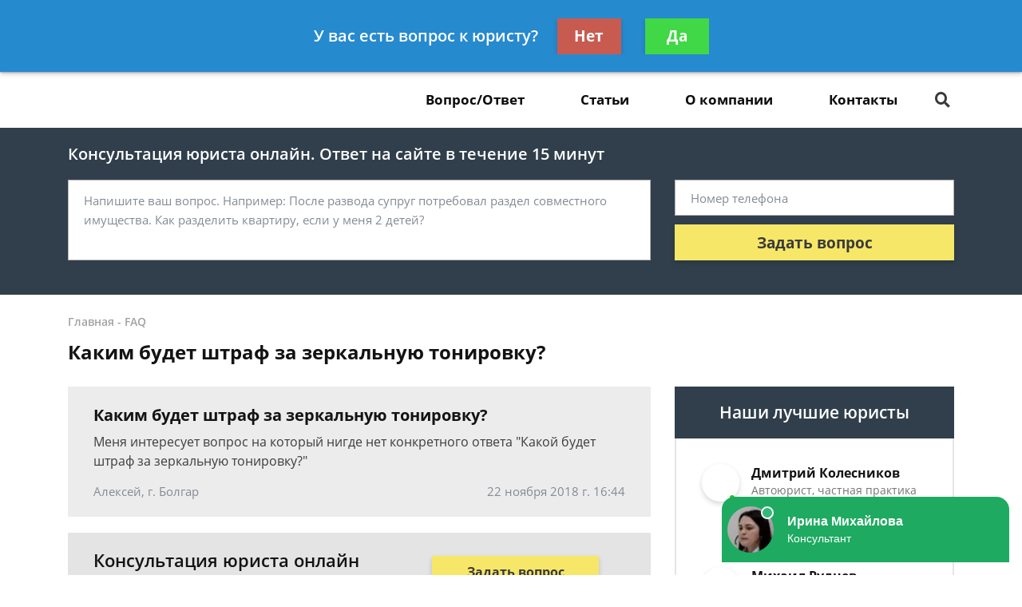

--- FILE ---
content_type: text/html; charset=utf-8
request_url: https://dtp24.com/faq/kakim-budet-shtraf-za-zerkalnuyu-tonirovku-besplat/
body_size: 11193
content:
<!DOCTYPE html>
<html lang="ru">
    <head>
        <meta charset="utf-8">
        <meta name="viewport" content="width=device-width, initial-scale=1">
        <title>Каким будет штраф за зеркальную тонировку - бесплатная консультация юриста</title>
        
        
        
        <link rel="canonical" href="https://dtp24.com/faq/kakim-budet-shtraf-za-zerkalnuyu-tonirovku-besplat/" />
        


        <link rel="icon" type="image/png" href="/media/sitesettings/mnynxByfhoN.png" />

        <link rel="stylesheet" href="/static/medium/liza/css/fonts.css?v=8d0324">
        <link rel="stylesheet" href="/static/medium/liza/css/font-awesome.css?v=8d0324">
        <link rel="stylesheet" href="/static/medium/liza/css/bootstrap.css?v=8d0324">
        <link rel="stylesheet" href="/static/medium/liza/css/main.css?v=8d0324">
        <link rel="stylesheet" href="/static/medium/liza/css/article.css?v=8d0324">
        <link rel="stylesheet" href="/static/medium/liza/css/contacts.css?v=8d0324">
        <link rel="stylesheet" href="/static/medium/liza/css/question.css?v=8d0324">
        <link rel="stylesheet" href="/static/medium/liza/css/questions-list.css?v=8d0324">
        <link rel="stylesheet" href="/static/medium/liza/css/404.css?v=8d0324">
        <link rel="stylesheet" href="/static/medium/liza/css/home.css?v=8d0324">
        <link rel="stylesheet" href="/static/medium/liza/css/media.css?v=8d0324">
        <link rel="stylesheet" href="/static/medium/liza/css/custom.css?v=8d0324">
        <script type="text/javascript" src="/static/medium/liza/js/lib/jquery-3.4.1.min.js?v=8d0324"></script>
        <script type="text/javascript" src="/static/medium/liza/js/lib/idle.js?v=8d0324"></script>
        <script type="text/javascript" src="/static/medium/liza/js/lib/imask.js?v=8d0324"></script>
        <script type="text/javascript" src="/static/medium/liza/js/lib/dialog-trigger.js?v=8d0324"></script>
        
        <style>.top-rated-ask a {
    color: #f38c2c;
    text-decoration: underline;
}</style>
        <style>
            .js-lead-form-text-control {
  border-radius: 0px !important;
}
.form-control {
  border-radius: 0px !important;
}
.primary-form__control {
  border-radius: 0px !important;
}
.btn-warning {
  display: none;
}  
.text-primary {
  color: #f6e768 !important;
}

a.text-primary:focus,
a.text-primary:hover {
  color: #548848 !important;
}

.bg-primary {
  background: #e4e4e4 !important;
}

.bg-secondary {
  background: #ececec !important;
}

.form-wrapper {
  background: #313f4c;
}

/* КНОПКИ */
.btn-primary {
  background: #f6e768;
  color: #3a3a3a;
}

.btn-primary:hover:not(.btn-pending) {
  background: #548848;
}

/* HEADER */
.header__bottom,
.header__bottom:after {
  background: #ffffff;
}

.header__bottom-left,
.header__bottom:before {
  background: #ffffff;
}

.header__bottom-left:before {
  border-color: transparent transparent transparent #ffffff;
}

/* НАВИГАЦИЯ */
.navigation__item i,
.navigation__item,
.navigation__link {
  color: #0c0c0c;
}

.navigation__item:hover i,
.navigation__item:hover,
.navigation__link:hover {
  color: #e6be2a;
}

.navigation__link--active,
.navigation__link:hover {
  text-decoration: underline;
}

/* ВЫПАДАЮЩИЙ СПИСОК */
.dropdown:before {
  background: #548848;
}

.dropdown__link--active,
.dropdown__link:hover {
  color: #548848;
}

/* ПОИСК ПО САЙТУ */
.searcher__icon {
  color: #ffffff;
}

.searcher:hover .searcher__icon {
  color: #ffffff;
}

.searcher__form {
  border-top-color: #548848;
}

.searcher__form span:hover {
  color: #548848;
}

/* КОНТАКТЫ В HEADER */
.header-contact:hover .header-contact__value {
  color: #548848;
}

.header-contact__value {
  color: #000000;
}

.header-contact__label {
  color: #616161;
}

/* FOOTER */
.footer {
  background: #323838;
}

/* КОНТАКТЫ В FOOTER */
.footer-contact__value {
  color: #f6e768;
}

.footer-contact:hover .footer-contact__value {
  color: #ffffff;
}

.footer-contact__label {
  color: #b8bcc1;
}

/* БОЛЬШАЯ ФОРМА НА ГЛАВНОЙ СТРАНИЦЕ */
.jumbotron {
  background: #313f4c;
}

.main-jumbotron {
  background: #313f4c;
  background: linear-gradient(to right, #313f4c, #313f4c, rgba(50, 75, 109, 0));
}

.main-jumbotron:before {
  background: url('/media/78326603.jpg') no-repeat 100% center;
}

/* БЛОК "Как мы работаем?" */
.work-step__icon {
  border-color: #548848;
  color: #000000;
}

/* БЛОК С ПРЕДЛОЖЕНИЕМ ЗАДАТЬ ВОПРОС - "Есть вопрос к юристу по долевому строительству?" */
.lead-suggestion {
  background: #ececec;
}

/* ПОЛЯ ВВОДА ФОРМЫ */
.form-control:focus {
  box-shadow: 0 0 7px 0 #548848;
}

/* БЛОКИ КОНТАКТОВ НА СТРАНИЦЕ КОНТАКТЫ */
.contact-section__phone:hover span,
.contact-section__phone:hover i {
  color: #548848;
}

/* ПАГИНАЦИЯ */
.pagination__item--active,
.pagination__item:hover {
  border-color: #548848;
}

/* БЛОК С УСЛУГАМИ */
.offers-services__icon {
  background: #f4ffd8;
}

/* СПИСКИ */
.list li:before {
  background: #548848;
}

/* БЛОК ЛУЧШИХ ЮРИСТОВ В САЙДБАРЕ */
.top-rated__title {
  background: #313f4c;
}

/* ФОРМА В САЙДБАРЕ */
.compact-lead-form {
  background: #313f4c;
}

/* ТАБЛИЧКИ */
.table thead th {
  background: #313f4c;
}

/* ИНФОРМЕРЫ */
.informer:before {
  background: #313f4c;
}

/* БЛОКИ КОНТАКТОВ */
.informer-contact__value {
  color: #548848;
}

.informer-contact__icon {
  color: #000000;
}

.informer-contact:hover
.informer-contact__value {
  color: #000000;
}

/* СПИСОК ВОПРОСОВ */
.preview-question {
  background: #ececec;
}

.preview-question:hover .preview-question__title {
  color: #313f4c;
}

/* ВОПРОС */
.question {
  background: #ececec;
}

.contentable blockquote {
  background: #ffe5e5;
}

.contentable blockquote:before {
  background: #ffbcbc;
}

/* ОТВЕТ */
.contentable ul li:before {
  background: #f6e768;
}

.contentable a {
  color: #f6e768;
}

.contentable a:hover {
  color: #548848;
}

/* СОДЕРЖАНИЕ СТАТЕЙ */
.content-box {
  background: #f4ffd8;
}

.content-box ol.rectangle .content-links {
  color: #000000;
}

.content-box ol.rectangle .content-links:hover {
  opacity: 0.7;
}

.content-box > h4 {
  color: #000000;
}

/* КОНТЕНТ СТАТЬИ */
.article__content a {
  color: #548848;
}

.article__content ul li:before {
  background: #548848;
}

.article__content blockquote.blockquote-1 {
  background: #ffecfc;
}

.article__content blockquote.blockquote-1:before {
  background: #fbd4f5;
}

.article__content blockquote.blockquote-2 {
  background: #eaffa2;
}

.article__content blockquote.blockquote-2:before {
  background: #b6d450;
}

.article__content blockquote.blockquote-3 {
  background: #e5e7ff;
}

.article__content blockquote.blockquote-3:before {
  background: #c7cbfd
}

.article__content blockquote.blockquote-4 {
  background: #caefff;
}

.article__content blockquote.blockquote-4:before {
  background: #97e0ff;
}

/* МОДАЛКА */
.modal-window {
  background: #313f4c;
}

/* БУРГЕР-МЕНЮ */
@media (max-width: 1199px) {
  .navigation-container__inner {
    background: #407cb3;
  }

  .navigation__dropdown .dropdown__link--active {
    color: #ffffff;
    text-decoration: underline;
  }
}

/* БОЛЬШАЯ ФОРМА НА ГЛАВНОЙ СТРАНИЦЕ В АДАПТИВЕ */
@media (max-width: 575px) {
  .main-jumbotron {
    background: #313f4c;
  }
}
/* ИКОНКА ПОИСКА ПО САЙТУ */
.fa-search:before {
    content: "\f002";
    color: #3a3a3a;
}
.article__content ul li:before {
    background: #deab39;
    margin: 5px;
}

.vacancy-block {
  border-width:1;
  border-color: #323838;
  border-style: solid;
  padding: 10px;
  margin: 10px 0px;
}

.vacancy-adr {
  background: #323838; 
  padding: 20px;
  margin-left: 20 px;
}
        </style>
        <!-- Google Tag Manager -->
<script>(function(w,d,s,l,i){w[l]=w[l]||[];w[l].push({'gtm.start':
new Date().getTime(),event:'gtm.js'});var f=d.getElementsByTagName(s)[0],
j=d.createElement(s),dl=l!='dataLayer'?'&l='+l:'';j.async=true;j.src=
'https://www.googletagmanager.com/gtm.js?id='+i+dl;f.parentNode.insertBefore(j,f);
})(window,document,'script','dataLayer','GTM-P8BCHTL');</script>
<!-- End Google Tag Manager -->

<meta name="yandex-verification" content="a899f0fabe9f08c8" />

<script type="text/javascript"> rbConfig={start:performance.now(),rbDomain:"any.realbig.media",rotator:'q4pv'}; </script>
<script async="async" type="text/javascript" src="//any.realbig.media/q4pv.min.js"></script>
    </head>
    <body data-item='171405'>
    <!-- Google Tag Manager (noscript) -->
<noscript><iframe src="https://www.googletagmanager.com/ns.html?id=GTM-P8BCHTL"
height="0" width="0" style="display:none;visibility:hidden"></iframe></noscript>
<!-- End Google Tag Manager (noscript) -->

<!-- Yandex.Metrika counter --> <script type="text/javascript"> (function (d, w, c) { (w[c] = w[c] || []).push(function() { try { w.yaCounter37565530 = new Ya.Metrika({ id:37565530, clickmap:true, trackLinks:true, accurateTrackBounce:true, webvisor:true }); } catch(e) { } }); var n = d.getElementsByTagName("script")[0], s = d.createElement("script"), f = function () { n.parentNode.insertBefore(s, n); }; s.type = "text/javascript"; s.async = true; s.src = "https://mc.yandex.ru/metrika/watch.js"; if (w.opera == "[object Opera]") { d.addEventListener("DOMContentLoaded", f, false); } else { f(); } })(document, window, "yandex_metrika_callbacks"); </script> <noscript><div><img src="https://mc.yandex.ru/watch/37565530" style="position:absolute; left:-9999px;" alt="" /></div></noscript> <!-- /Yandex.Metrika counter -->


<meta name="yandex-verification" content="a899f0fabe9f08c8" />
<meta name="google-site-verification" content="v84fOA-6WHltXY1S3bZlKKuyRc_X_EpTG3mZ7t73aOc" />

<meta name="mailru-domain" content="yGAPJoToCMGSDUMf" />

<script async src="https://pagead2.googlesyndication.com/pagead/js/adsbygoogle.js"></script>
<script>
     (adsbygoogle = window.adsbygoogle || []).push({
          google_ad_client: "ca-pub-5737796246971023",
          enable_page_level_ads: true
     });
</script>

<link rel="stylesheet" href="https://cdn.envybox.io/widget/cbk.css">
<script type="text/javascript" src="https://cdn.envybox.io/widget/cbk.js?wcb_code=208b4ae6ee0530cc63ad9a74d831302a" charset="UTF-8" async></script>

<!-- Загрузчик виджетов Feedot -->
<script>
    (function(f,ee,d,o,t) {
        if (ee._feedot) return;
        ee._feedot = f;
        o = d.createElement('script');
        o.src = 'https://widget.info-static.ru/js/init.js?t='+(new Date().getTime());
        o.defer = true;
        d.body.appendChild(o);
    })('d4c1c59e00a8f2586887818f4c9e8a26', window, document);
</script>
<!-- /Загрузчик виджетов Feedot -->

    <div class="wrapper">
        <div class="wrapper-inner">

            <div class="wrapper-content">
                
<header class="header">
    <div class="header__top">
        <div class="container">
            <div class="row">
                <div class="col">
                    <div class="header__container">
                        <div id="js-burger" class="burger">
                            <span></span>
                            <span></span>
                            <span></span>
                        </div>

                            
<div class="header-contacts">
                            

                            
                            <a href="tel:84999384155" class="header-contact header-contacts__item">
                                <div class="header-contact__label">Москва</div>
                                <div class="header-contact__value">
                                                        <span class="header-contact__icon">
                                                            <i class="fas fa-phone"></i>
                                                        </span>
                                    8 499 938-41-55
                                </div>
                            </a>
                            

                            
                            <a href="tel:88124673937" class="header-contact header-contacts__item">
                                <div class="header-contact__label">Санкт-Петербург</div>
                                <div class="header-contact__value">
                                                        <span class="header-contact__icon">
                                                            <i class="fas fa-phone"></i>
                                                        </span>
                                    8 812 467-39-37
                                </div>
                            </a>
                            
</div>


                            



                        <div class="header__top-right">
                            <span class="header__text text-right mr-30">Получите консультацию<br>бесплатно</span>
                            <button class="js-modal-opener btn btn-primary" data-modal="js-lead-form-modal" data-source="modal.header">Задать вопрос</button>
                        </div>
                    </div>
                </div>
            </div>
        </div>
    </div>
    <div class="header__bottom">
        <div class="container">
            <div class="row">
                <div class="col">
                    <div class="header__container">
                        <div class="header__bottom-left">

                            <a 
                                    href="/"
                                 class="logo">
                                
                                    <img src="/media/cache/bb/5f/bb5fd270607d84bdfaaeb2810f3c1469.png" alt="">
                                
                            </a>

                        </div>
                        <div class="header__bottom-right">
                            <button class="btn btn-primary js-modal-opener" data-modal="js-lead-form-modal" data-source="modal.header">Задать вопрос</button>
                            <div id="js-navigation-container" class="navigation-container">
                                <div id="js-navigation-container-inner" class="navigation-container__inner">
                                    
<ul class="menu-services">
    <li class="js-modal-opener menu-services__item" data-modal="js-lead-form-modal" data-source="menu-services">
        <a href="#" class="menu-services__link menu__link">
            <span class="menu-services__icon menu-services__icon--phone">
                <i class="fas fa-phone"></i>
            </span>
            Заказать звонок
        </a>
    </li>
    <li class="js-modal-opener menu-services__item" data-modal="js-lead-form-modal" data-source="modal.menu-services">
        <a href="#" class="menu-services__link menu__link">
            <span class="menu-services__icon">
                <i class="far fa-file-alt"></i>
            </span>
            Заказать документ
        </a>
    </li>
</ul>
<nav class="navigation">

    
        
        

        <a class="navigation__link
        " href="/faq/"  target=""> Вопрос/Ответ</a>
        
    
        
        

        <a class="navigation__link
        " href="/articles/"  target=""> Статьи</a>
        
    
        
        

        <a class="navigation__link
        " href="/o-kompanii/"  target=""> О компании</a>
        
    
        
        

        <a class="navigation__link
        " href="/contacts/"  target=""> Контакты</a>
        
    
</nav>

                                </div>
                            </div>
                            <div class="searcher">
                                                                <input id="searcher" type="checkbox" class="searcher__checkbox">
                                <label for="searcher" class="searcher__label">
                                                        <span class="searcher__icon">
                                                            <i class="fas fa-search"></i>
                                                        </span>
                                </label>
                                <form method="GET" action="/search/" class="searcher__form">
                                    <input type="text" name="q"  placeholder="Поиск по сайту">
                                    <span>
                                        <i class="fas fa-search"></i>
                                    </span>
                                </form>

                            </div>
                        </div>
                    </div>
                </div>
            </div>
        </div>
    </div>
</header>


                <div class="inner">
                    <!-- Основной контент страницы -->
                    

    <div class="form-wrapper extended-consultation-form-wrapper pb-43 pt-20">
    <form class="js-lead-form extended-consultation-form relative" data-metric="top_form.lead-send">
        <div class="js-form-success form-success">
            <i class="far fa-check-circle form-success__check"></i>
            <div class="text-white text-bold form-success__title">Ваша заявка принята!</div>
            <div class="text-white form-success__subtitle">Юрист свяжется с вами в ближайшее время</div>
        </div>
        <div class="js-form-main container form-main">
            <div class="row">
                <div class="col">
                    <div class="extended-consultation-form__title text-white text-semibold">Консультация юриста онлайн. Ответ на сайте в течение 15 минут</div>
                </div>
            </div>
            <div class="row">
                <div class="col-lg-8">
                    <div class="h-100 extended-consultation-form__left">
                        <textarea class="js-lead-form-text-control form-control" placeholder="Напишите ваш вопрос. Например: После развода супруг потребовал раздел совместного имущества. Как разделить квартиру, если у меня 2 детей?"></textarea>
                        <span class="js-lead-form-text-control-error form-error">Поле обязательно для заполнения</span>
                    </div>
                </div>
                <div class="col-lg-4">
                    <div class="">
                        <input type="text" class="js-lead-form-phone-control form-control" placeholder="Номер телефона">
                        <span class="js-lead-form-phone-control-error form-error">Введите номер телефона для связи</span>
                        <button class="js-lead-form-submitter btn btn-primary btn-block">Задать вопрос</button>
                    </div>
                </div>
            </div>
        </div>
    </form>
</div>


    <div class="mb-25 pt-24 bread-crumbs-section">
        <div class="container">
            <div class="row">
                <div class="col">
                    <div itemscope itemtype="http://schema.org/BreadcrumbList" class="bread-crumbs">
    
        <span itemprop="itemListElement" itemscope itemtype="http://schema.org/ListItem">
        <a itemprop="item"  href="/" class="bread-crumbs__item bread-crumbs__link">
            <span itemprop="name">Главная</span>
            <meta itemprop="position" content="1" />
        </a>
        </span>
        -
    
        <span itemprop="itemListElement" itemscope itemtype="http://schema.org/ListItem">
        <a itemprop="item"  href="/faq/" class="bread-crumbs__item bread-crumbs__link">
            <span itemprop="name">FAQ</span>
            <meta itemprop="position" content="2" />
        </a>
        </span>
        
    
</div>

                    <div class="title"><h1>Каким будет штраф за зеркальную тонировку?</h1></div>
                </div>
            </div>
        </div>
    </div>

    <div class="main">
        <div class="container">
            <div class="row">
                <div class="col-xl-8">
                    <div class="content" itemprop="mainEntity" itemscope itemtype="http://schema.org/QAPage">
                        
                            
                        

                        




    <div itemprop="mainEntity" itemscope itemtype="http://schema.org/Question">
    

    

        <div class="question mb-20">
            <div class="question__header">
                <div class="question__title" itemprop="name">Каким будет штраф за зеркальную тонировку?</div>
                <div style="display: none"><span itemprop="answerCount">2</span></div>
            </div>
            <div class="question__body">
                <div class="question__text" itemprop="text"><p>Меня интересует вопрос на который нигде нет конкретного ответа "Какой будет штраф за зеркальную тонировку?"</p></div>
            </div>
            <div class="question__footer">
                <span class="question__info">Алексей, г. Болгар</span>
                <span class="question__info"><time itemprop="dateCreated" datetime="2018-11-22T16:44:01+03:000">22 ноября 2018 г. 16:44</time></span>
            </div>
        </div>

    
        <div class="consultation-suggestion bg-primary mb-20">
    <div class="consultation-suggestion__left">
        <div class="consultation-suggestion__title">Консультация юриста онлайн</div>
        <div class="consultation-suggestion__label">Ответ на сайте в течении 15 минут</div>
    </div>
    <div class="consultation-suggestion__right">
        <button class="js-modal-opener btn btn-primary btn-medium" data-modal="js-lead-form-modal" data-source="modal.consultation-suggestion">Задать вопрос</button>
    </div>
</div>

    

    

    

        
    

    

    
        <div class="mb-20">
            <ul class="answers-list" itemprop="suggestedAnswer acceptedAnswer" itemscope itemtype="http://schema.org/Answer">
                <li class="answer answers-list__item">
                    <div class="answer__header" itemprop="author" itemscope itemtype="http://schema.org/Person">
                        

                    </div>
                    <div class="answer__body">
                        <div class="answer__content contentable" itemprop="text"><p>Добрый день. п.3.1 ст.12.5 КоАП РФ штраф 500 руб.<br/> </p><p>С уважением. Булатов С.Н.<br/> </p></div>
                    </div>

                    <div class="answer__footer">
                        <span class="answer__info"><time itemprop="dateCreated" datetime="2018-11-22T17:16:46+03:000">22 ноября 2018 г. 17:16</span>
                        <button class="js-modal-opener btn btn-primary btn-small btn-small-prefixed" data-modal="js-lead-form-modal" data-source="modal.answer">
                            <i class="far fa-comments"></i>
                            Спросить юриста
                        </button>
                    </div>

                </li>
            </ul>
        </div>
        

        
    
    </div>


                        <div class="mb-15">

    <div class="js-article-rater article-rater" data-allowed="1">
        <div class="article-rater__box">
            <div class="article-rater__text article-rater__title">Была ли эта статья для вас полезной?</div>
            <div class="article-rater-controls">
                <div class="article-rater-controls__board">
                    <div class="js-article-rater-control article-rater-controls__control article-rater-controls__control--pos" data-rate="1">
                        <span class="js-article-rater-control-value article-rater-controls__value">0</span>
                    </div>
                    <div class="js-article-rater-control article-rater-controls__control article-rater-controls__control--neg" data-rate="0">
                        <span class="js-article-rater-control-value article-rater-controls__value">0</span>
                    </div>
                </div>
                <div class="js-article-rater-controls-success article-rater-controls__message--positive hidden">Ваш голос принят</div>
                <div class="js-article-rater-controls-error article-rater-controls__message--negative hidden">Произошла ошибка</div>
                <!-- <div class="article-rater-controls__message article-rater-controls__message--negative">Ваш голос уже принят</div> -->
            </div>
        </div>
        <div class="article-rater__box article-rater-social">
            <div class="article-rater__text article-rater__title article-rater-social__title">Поделиться:</div>
            <div>
                <div class="ya-share2" data-services="vkontakte,facebook,odnoklassniki,viber,whatsapp,telegram"></div>
            </div>
        </div>
        <div class="js-article-rater-body article-rater__body">
            <div class="article-rater__main">
                <form class="js-lead-form article-rater-lead-form relative" data-metric="like_form.lead-send">
                    <div class="js-form-main form-main article-rater-lead-form__main">
                        <div class="article-rater-lead-form__header">
                            <div class="js-article-rater-lead-form-title article-rater-lead-form__title">Мы рады, что статья была полезной для вас</div>
                            <div class="js-article-rater-lead-form-text article-rater-lead-form__text">Информация на сайте могла устареть, рекомендуем обратиться к юристу для уточнения вашего вопроса.</div>
                        </div>
                        <div class="article-rater-lead-form__body">
                            <div class="article-rater-lead-form__row">
                                <div class="article-rater-lead-form__fieldset">
                                    <textarea class="js-lead-form-text-control form-control form-control-medium article-rater-lead-form__control" placeholder="Напишите ваш вопрос. Например: После развода у меня остается 2 детей. Как мне добиться алиментов от бывшего мужа?"></textarea>
                                </div>
                                <span class="js-lead-form-text-control-error form-error">Поле обязательно для заполнения</span>
                            </div>
                            <div class="article-rater-lead-form__row">
                                <div class="article-rater-lead-form__fieldset">
                                    <div class="article-rater-lead-form__field">
                                        <input class="js-lead-form-phone-control form-control form-control-medium article-rater-lead-form__control" type="text" placeholder="Телефон для связи">
                                        <span class="js-lead-form-phone-control-error form-error">Введите номер телефона для связи</span>
                                    </div>
                                    <button class="js-lead-form-submitter btn btn-primary btn-medium article-rater-lead-form__submitter">Получить ответ</button>
                                </div>
                            </div>
                        </div>
                    </div>
                    <div class="js-form-success form-success">
                        <i class="far fa-check-circle form-success__check"></i>
                        <div class="text-bold form-success__title">Ваша заявка принята!</div>
                        <div class="form-success__subtitle">Юрист свяжется с вами в ближайшее время</div>
                    </div>
                </form>
            </div>
        </div>
    </div>

</div>

                        



    


                    </div>
                </div>
                <div class="col-xl-4">
                    
                    <div class="sidebar">

                        
                        








                        
                        



    <div class="top-rated mb-20">
        <div class="top-rated__title text-center text-white">Наши лучшие юристы</div>
        <div class="top-rated__body">
            <ul class="top-lawyers">
            
                <li class="lawyer-name-plate lawyer-name-plate--online top-lawyers__item">
                <div class="lawyer-name-plate__avatar">
                    <div>
                        
                            <img src="/media/cache/ea/c8/eac8e90c52622fe38acb728b6ab65925.jpg" alt="">
                        
                    </div>
                </div>
                <div class="lawyer-name-plate__content">
                    <div class="lawyer-name-plate__name">Дмитрий Колесников</div>
                    <div class="lawyer-name-plate__label">Автоюрист, частная практика более 5 лет</div>
                    <div class="rating-stars">
                        <div class="rating-stars__items">
                            <i class="fas fa-star"></i>
                            <i class="fas fa-star"></i>
                            <i class="fas fa-star"></i>
                            <i class="fas fa-star"></i>
                            <i class="fas fa-star"></i>
                        </div>
                        <div style="width: 100%;" class="rating-stars__items rating-stars__items--values">
                            <i class="fas fa-star"></i>
                            <i class="fas fa-star"></i>
                            <i class="fas fa-star"></i>
                            <i class="fas fa-star"></i>
                            <i class="fas fa-star"></i>
                        </div>
                    </div>
                    <div class="top-rated-ask">
                        <a href="" onclick="return false;" class="js-modal-opener" data-modal="js-lead-form-modal" data-source="modal.sidebar-top-lawyers">Задать вопрос</a>
                    </div>
                </div>
            </li>
            
                <li class="lawyer-name-plate lawyer-name-plate--online top-lawyers__item">
                <div class="lawyer-name-plate__avatar">
                    <div>
                        
                            <img src="/media/cache/40/6c/406c01d6373045ba97338449b36b9ebb.jpg" alt="">
                        
                    </div>
                </div>
                <div class="lawyer-name-plate__content">
                    <div class="lawyer-name-plate__name">Михаил Руднев</div>
                    <div class="lawyer-name-plate__label">Страховой юрист</div>
                    <div class="rating-stars">
                        <div class="rating-stars__items">
                            <i class="fas fa-star"></i>
                            <i class="fas fa-star"></i>
                            <i class="fas fa-star"></i>
                            <i class="fas fa-star"></i>
                            <i class="fas fa-star"></i>
                        </div>
                        <div style="width: 100%;" class="rating-stars__items rating-stars__items--values">
                            <i class="fas fa-star"></i>
                            <i class="fas fa-star"></i>
                            <i class="fas fa-star"></i>
                            <i class="fas fa-star"></i>
                            <i class="fas fa-star"></i>
                        </div>
                    </div>
                    <div class="top-rated-ask">
                        <a href="" onclick="return false;" class="js-modal-opener" data-modal="js-lead-form-modal" data-source="modal.sidebar-top-lawyers">Задать вопрос</a>
                    </div>
                </div>
            </li>
            
                <li class="lawyer-name-plate lawyer-name-plate--online top-lawyers__item">
                <div class="lawyer-name-plate__avatar">
                    <div>
                        
                            <img src="/media/cache/b3/9a/b39abe534af539f116bb6c99c3e96c97.jpg" alt="">
                        
                    </div>
                </div>
                <div class="lawyer-name-plate__content">
                    <div class="lawyer-name-plate__name">Семён Кустов</div>
                    <div class="lawyer-name-plate__label">Юрист по автоправу и страховым спорам</div>
                    <div class="rating-stars">
                        <div class="rating-stars__items">
                            <i class="fas fa-star"></i>
                            <i class="fas fa-star"></i>
                            <i class="fas fa-star"></i>
                            <i class="fas fa-star"></i>
                            <i class="fas fa-star"></i>
                        </div>
                        <div style="width: 100%;" class="rating-stars__items rating-stars__items--values">
                            <i class="fas fa-star"></i>
                            <i class="fas fa-star"></i>
                            <i class="fas fa-star"></i>
                            <i class="fas fa-star"></i>
                            <i class="fas fa-star"></i>
                        </div>
                    </div>
                    <div class="top-rated-ask">
                        <a href="" onclick="return false;" class="js-modal-opener" data-modal="js-lead-form-modal" data-source="modal.sidebar-top-lawyers">Задать вопрос</a>
                    </div>
                </div>
            </li>
            
            </ul>
        </div>
    </div>




                        <div id="content_rb_61165" class="content_rb" data-id="61165"></div><br>
                        




<!-- chunk sidebar_lead_form -->

<div class="sticky-container relative">
                            <form class="js-lead-form compact-lead-form sticky" data-metric="sidebar_form.lead-send">
                                <div class="relative">
                                    <div class="js-form-success form-success">
                                        <i class="far fa-check-circle form-success__check"></i>
                                        <div class="text-white text-bold form-success__title">Ваша заявка<br>принята!</div>
                                        <div class="text-white form-success__subtitle">Юрист свяжется с вами в<br>ближайшее время</div>
                                    </div>
                                    <div class="js-form-main compact-lead-form__main form-main">
                                        <div class="compact-lead-form__header text-center">
                                            <div class="compact-lead-form__title text-white">
                                                
                                                &nbsp;Задайте вопрос и юрист ответит вам через&nbsp;<br><span class="text-primary">5 минут</span>!
                                                
                                            </div>
                                        </div>
                                        <div class="compact-lead-form__body">
                                            <textarea class="js-lead-form-text-control compact-lead-form__control form-control form-control-medium" placeholder="Напишите ваш вопрос. Например: После развода у меня остается 2 детей. Как мне добиться алиментов от бывшего мужа?"></textarea>
                                            <span class="js-lead-form-text-control-error form-error compact-lead-form__error">Поле обязательно для заполнения</span>
                                            <input placeholder="Телефон" type="text" class="js-lead-form-phone-control compact-lead-form__control form-control form-control-medium">
                                            <span class="js-lead-form-phone-control-error form-error compact-lead-form__error">Введите номер телефона для связи</span>
                                        </div>
                                        <div class="compact-lead-form__footer">
                                            <button class="js-lead-form-submitter btn btn-primary btn-block compact-lead-form__submitter">Спросить юриста</button>
                                        </div>
                                    </div>
                                </div>
                            </form>
                        </div>
    <!-- chunk sidebar_lead_form \\-->


                    </div>

                </div>
            </div>
        </div>
    </div>

    






    


<div class="pt-30 pb-52 articles-section">
        <div class="preview-articles">
            <div class="container">
                
            </div>
        </div>
        <div class="title text-center mb-39">Последние статьи</div>
        <div class="preview-articles">
            <div class="container">
                <div class="row">

                
                

                
                    
                    <div class="col">
                        
                        <a href="/articles/kak-oformit-zamenu-dvigatelya-v-2020-godu-poshagov/" class="preview-article">

                            
                                <img src="/media/cache/16/01/1601fd308d57d1316c4977eaebcfdbd9.jpg" class="preview-article__image" alt="">
                            

                            <div class="preview-article__content">
                                <div class="preview-article__text">Как оформить замену двигателя в 2020 году: пошаговая инструкция</div>
                            </div>
                        </a>
                        
                    </div>
                    
                
                    
                    <div class="col">
                        
                            <div id="content_rb_61169" class="content_rb" data-id="61169"></div>
                        
                    </div>
                    
                
                    
                    <div class="col">
                        
                        <a href="/articles/posobie-dlya-voditelya-kak-obzhalovat-shtraf-gibdd/" class="preview-article">

                            
                                <img src="/media/cache/d3/1d/d31d1f3567d60f0a2d5b4c4a1c969022.jpg" class="preview-article__image" alt="">
                            

                            <div class="preview-article__content">
                                <div class="preview-article__text">Пособие для водителя: как обжаловать штраф ГИБДД</div>
                            </div>
                        </a>
                        
                    </div>
                    
                
                    
                
                    
                
                    
                
                </div>
                <div class="row">
                    
                        
                    
                        
                    
                        
                    
                        
                        <div class="col">
                            

                            <a href="/articles/kak-snyat-ts-s-ucheta-esli-ono-otsutstvuet-3-verny/" class="preview-article">

                                
                                    <img src="/media/cache/da/55/da55e7a66a22a916483a7450148af670.jpg" class="preview-article__image" alt="">
                                

                                <div class="preview-article__content">
                                    <div class="preview-article__text">Как снять ТС с учета, если оно отсутствует: 3 верных способа</div>
                                </div>
                            </a>
                            
                        </div>
                        
                    
                        
                        <div class="col">
                            

                            <a href="/articles/nekachestvennyj-remont-po-osago-sudebnaya-praktika/" class="preview-article">

                                
                                    <img src="/media/cache/15/19/15196765ade13ce11f0c9f0084038681.jpg" class="preview-article__image" alt="">
                                

                                <div class="preview-article__content">
                                    <div class="preview-article__text">Некачественный ремонт по ОСАГО: Судебная практика</div>
                                </div>
                            </a>
                            
                        </div>
                        
                    
                        
                        <div class="col">
                            

                            <a href="/articles/ts-v-util-kak-utilizirovat-avtomobil/" class="preview-article">

                                
                                    <img src="/media/cache/d0/c5/d0c5f25488335cf3c186a73b0cef6a73.jpg" class="preview-article__image" alt="">
                                

                                <div class="preview-article__content">
                                    <div class="preview-article__text">ТС в утиль: как утилизировать автомобиль?</div>
                                </div>
                            </a>
                            
                        </div>
                        
                    
                </div>
                <div id="content_rb_61171" class="content_rb" data-id="61171"></div>
            </div>
        </div>
    </div>




                </div>

            </div>

            
<footer class="footer">
    <div class="container">
        <div class="row">
            <div class="col-lg-4">
                <div class="footer-side">
                    <div class="footer-side__title footer__title">О компании</div>
                    <div class="footer-list mb-20">
                        
                            <div class="footer-list__item footer-label">ИНН 6348563483</div>
                        
                        
                            <div class="footer-list__item footer-label">ОГРН 5092841920188</div>
                        
                    </div>
                    <div class="footer-nav">
                        
    <a href="/question/" class="footer-nav__link footer-label footer-link">Задать вопрос</a>

    <a href="/forma-obratnoj-svyazi/" class="footer-nav__link footer-label footer-link">Форма обратной связи</a>

    <a href="/o-kompanii/" class="footer-nav__link footer-label footer-link">О компании</a>

    <a href="/contacts/" class="footer-nav__link footer-label footer-link">Контакты</a>

    <a href="/vakansii/" class="footer-nav__link footer-label footer-link">Вакансии</a>


                    </div>
                    <div class="footer-meta footer-meta--mobile">
                        <div class="footer-meta__item footer-label">©2019-2026 Все права защищены.</div>
                        <div class="footer-meta__item">
                            
                            <a href="/karta-sajta/" class="footer-meta__item footer-label footer-link">Карта сайта</a>
                            
                            
                            <a href="/politika-personalnyh-dannyh/" class="footer-meta__item footer-label footer-link">Политика персональных данных</a>
                            
                        </div>
                    </div>
                </div>
            </div>
            <div class="col-lg-8">
                <div class="footer-main">
                    <div class="footer-main__title footer__title">
                        
                            Бесплатная консультация юриста по автоправу
                        
                    </div>
                    <div class="footer-main__contacts footer-contacts">
    

    
    <a href="tel:84999384155" class="footer-contacts__item footer-contact">
        <div class="footer-contact__value">8 499 938-41-55</div>
        <div class="footer-contact__label">Москва</div>
    </a>
    

    
    <a href="tel:88124673937" class="footer-contacts__item footer-contact">
        <div class="footer-contact__value">8 812 467-39-37</div>
        <div class="footer-contact__label">Санкт-Петербург</div>
    </a>
    
</div>

                    <div class="footer-main__action footer-action">

                        <button class="js-modal-opener footer-action__control btn btn-primary" data-modal="js-lead-form-modal" data-source="footer">Задать вопрос</button>
                        <div class="footer-action__label">Получите консультацию <br>бесплатно</div>
                    </div>
                    <div class="footer-meta">
                        <div class="footer-meta__item footer-label">©2019-2026 Все права защищены.</div>
                        
                        <a href="/karta-sajta/" class="footer-meta__item footer-label footer-link">Карта сайта</a>
                        
                        
                        <a href="/politika-personalnyh-dannyh/" class="footer-meta__item footer-label footer-link">Политика персональных данных</a>
                        
                    </div>
                </div>
            </div>
        </div>
    </div>
</footer>




































        </div>

        

<div class="js-floating-bar floating-bar">
    <div class="floating-bar__container">
        <div class="js-simple-quizer simple-quizer">
            <div class="simple-quizer__step active" data-step="1">
                <div class="simple-quizer__line">
                    <div class="simple-quizer__box">
                        <div class="simple-quizer__title">У вас есть вопрос к юристу?</div>
                    </div>
                    <div class="simple-quizer__box">
                        <div class="simple-quizer__controls">
                            <button class="simple-quizer__control btn btn-danger" data-control="prev">Нет</button>
                            <button class="simple-quizer__control btn btn-success" data-control="next">Да</button>
                        </div>
                    </div>
                </div>
            </div>
            <div class="simple-quizer__step" data-step="2">
                <div class="simple-quizer__line">
                    <div class="simple-quizer__box">
                        <div class="simple-quizer__title">Готовы задать вопрос сейчас?</div>
                    </div>
                    <div class="simple-quizer__box">
                        <div class="simple-quizer__controls">
                            <button class="simple-quizer__control btn btn-danger" data-control="prev">Нет</button>
                            <button class="simple-quizer__control btn btn-success" data-control="next">Да</button>
                        </div>
                    </div>
                </div>
            </div>
        </div>
    </div>
</div>

<div class="js-clarification-overlay implicit-overlay">
    <div class="implicit-overlay__container">
        <div class="implicit-overlay__inner">
            <div class="js-clarification-modal clarification-modal">
                <div class="clarification-modal__header">
                    <div class="clarification-modal__title">Вы уверены что вам не требуется помощь профессионала?</div>
                </div>
                <div class="clarification-modal__body">
                    <div class="clarification-modal__slogan">
                        <div class="clarification-modal__text">Это бесплатно, быстро и удобно! Вы&nbsp;можете получить консультацию просто позвонив по телефону:</div>
                    </div>
                    <a href="tel:84999384155" class="clarification-modal__contact">8 499 938-41-55</a>
                </div>
                <div class="clarification-modal__footer">
                    <div class="clarification-modal__controls">
                        <button class="clarification-modal__control btn btn-success btn-large" data-control="back">Вернуться</button>
                        <button class="clarification-modal__control btn btn-light btn-large" data-control="close">Закрыть</button>
                    </div>
                </div>
            </div>
        </div>
    </div>
</div>


<div id="js-lead-form-modal">
    <div class="js-modal-overlay modal-overlay">
        <div class="modal-overlay__container">
            <div class="modal-overlay__inner">
                <div class="js-modal-popup modal-window modal-popup">
                    <div class="js-modal-close modal-window__close">
                        <i class="fas fa-times"></i>
                    </div>
                    <form class="js-modal-lead-form modal-lead-form relative" data-metric="modal.lead-send">
                        <div class="js-form-success form-success">
                            <i class="far fa-check-circle form-success__check"></i>
                            <div class="text-white text-bold form-success__title">Ваша заявка принята!</div>
                            <div class="text-white form-success__subtitle">Юрист свяжется с вами в ближайшее время</div>
                        </div>
                        <div class="js-form-main modal-lead-form__main form-main">
                            <div class="modal-lead-form__title text-center text-white text-bold">
                            
                                Бесплатная консультация юриста по автоправу
                            
                            </div>
                            <div class="modal-lead-form__subtitle text-center text-white">
                                
                                    Скорая профессиональная юридическая помощь водителям
                                
                            </div>
                            <textarea class="js-modal-lead-form-text-control modal-lead-form__control form-control form-control-large" placeholder="Напишите ваш вопрос. Например: После развода супруг потребовал раздел совместного имущества. Как разделить квартиру, если у меня 2 детей?"></textarea>
                            <span class="js-modal-lead-form-text-control-error form-error modal-lead-form__error">Поле обязательно для заполнения</span>
                            <input type="text" class="js-modal-lead-form-phone-control modal-lead-form__control form-control form-control-large" placeholder="Телефон">
                            <span class="js-modal-lead-form-phone-control-error form-error modal-lead-form__error">Введите номер телефона для связи</span>
                            <button class="js-modal-lead-form-submitter btn btn-primary btn-block btn-large modal-lead-form__submitter">Задать вопрос</button>
                        </div>
                    </form>
                </div>
            </div>
        </div>
    </div>
</div>
<div id="js-exit-intent-modal">
    <div class="js-modal-overlay modal-overlay">
        <div class="modal-overlay__container">
            <div class="modal-overlay__inner">

                <div class="js-modal-popup modal-card modal-popup">
                    <div class="js-modal-close modal-card__close">
                        <i class="fas fa-times"></i>
                    </div>
                    <div class="modal-card__main">
                        <form class="js-exit-lead-form modal-card-form" data-metric="exit_form.lead-send">
                            <div class="js-exit-lead-form-main modal-card-form__main form-main">
                                <div class="modal-card-form__title text-semibold">Задайте вопрос и мы вам перезвоним через 10 минут!</div>
                                <div class="modal-card-form__title modal-card-form__title--mobile text-semibold">Задайте свой вопрос, мы вам перезвоним!</div>
                                <div class="modal-card-form-user">
                                    <div class="modal-card-form-user__avatar user-avatar user-avatar--online">
                                        <div class="user-avatar__photo">
                                        
                                            <img src="/media/cache/61/65/61653841f04922696971457ddb6d2e4e.png" alt="">
                                        
                                        </div>
                                    </div>
                                    <div class="modal-card-form-user__info">
                                        <div class="modal-card-form-user__name text-semibold">Дмитрий Колесников</div>
                                        <div class="modal-card-form-user__label">Отвечу в течение 10 минут</div>
                                    </div>
                                </div>
                                <div class="modal-card-form__fieldset">
                                    <div class="modal-card-form__row">
                                        <div class="modal-card-form__group">
                                            <textarea class="js-exit-lead-form-text-control form-control modal-card-form__control" placeholder="Напишите ваш вопрос. Например: После развода супруг потребовал раздел совместного имущества. Как разделить квартиру, если у меня 2 детей?"></textarea>
                                            <div class="js-exit-lead-form-text-control-error form-error modal-card-form__error">Поле обязательно для заполнения</div>
                                        </div>
                                    </div>
                                    <div class="modal-card-form__row">
                                        <div class="modal-card-form__col">
                                            <input class="js-exit-lead-form-phone-control form-control modal-card-form__control" placeholder="Телефон" type="text">
                                            <div class="js-exit-lead-form-phone-control-error form-error modal-card-form__error">Введите номер телефона для связи</div>
                                        </div>
                                        <div class="modal-card-form__col">
                                            <div class="modal-card-form__secure modal-card-form__secure--desktop">
                                                <span>Мы соблюдаем Федеральный закон «О персональных данных»<br> от 27.07.2006 N 152-ФЗ</span>
                                            </div>
                                        </div>
                                    </div>
                                    <div class="modal-card-form__row">
                                        <div class="modal-card-form__col">
                                            <button class="js-exit-lead-form-submitter btn btn-primary modal-card-form__submitter">Задать вопрос</button>
                                            <div class="modal-card-form__secure modal-card-form__secure--mobile">
                                                <span>Мы соблюдаем Федеральный закон «О персональных данных»<br> от 27.07.2006 N 152-ФЗ</span>
                                            </div>
                                        </div>
                                    </div>
                                </div>
                            </div>
                            <div class="js-exit-lead-form-success modal-card-form-success form-success">
                                <div class="modal-card-form-success__container">
                                    <div class="modal-card-form-success__check">
                                        <i class="far fa-check-circle"></i>
                                    </div>
                                    <div class="modal-card-form-success__title">Ваша заявка принята!</div>
                                    <div class="modal-card-form-success__text">Юрист свяжется с вами в ближайшее время</div>
                                </div>
                            </div>
                        </form>
                    </div>
                    <div class="modal-card__sidebar modal-card-sidebar">
                        <div class="modal-card-sidebar__main">
                            <div class="modal-card-user">
                                <div class="modal-card-user__nameplate">
                                    <div class="modal-card-user__avatar user-avatar user-avatar--online">
                                        <div class="user-avatar__photo">
                                        
                                            <img src="/media/cache/61/65/61653841f04922696971457ddb6d2e4e.png" alt="">
                                        
                                        </div>
                                    </div>
                                    <div class="modal-card-user__info">
                                        <div class="modal-card-user__name text-semibold">Дмитрий Колесников</div>
                                        <div class="modal-card-user__label">Юрист онлайн</div>
                                    </div>
                                </div>
                                <div class="modal-card-user__description">Срочная помощь при ДТП виновнику, потерпевшему и пешеходу. Что делать, если у водителя нет страховки? Как получить компенсацию, если ты пешеход? Отвечу на вопрос быстро.</div>
                            </div>
                        </div>
                        <div class="modal-card-sidebar__footer">
                            <div class="modal-card-sidebar__label">Или звоните:</div>
                            <ul class="modal-card-contacts">
                                

                                
                                <li class="modal-card-contact modal-card-contacts__item">
                                    <a href="tel:84999384155" class="modal-card-contact__link">
                                        <div class="modal-card-contact__icon">
                                            <i class="fas fa-phone"></i>
                                        </div>
                                        <div class="modal-card-contact__content">
                                            <div class="modal-card-contact__value">8 499 938-41-55</div>
                                            <div class="modal-card-contact__label">Москва</div>
                                        </div>
                                    </a>
                                </li>
                                

                                
                                <li class="modal-card-contact modal-card-contacts__item">
                                    <a href="tel:88124673937" class="modal-card-contact__link">
                                        <div class="modal-card-contact__icon">
                                            <i class="fas fa-phone"></i>
                                        </div>
                                        <div class="modal-card-contact__content">
                                            <div class="modal-card-contact__value">8 812 467-39-37</div>
                                            <div class="modal-card-contact__label">Санкт-Петербург</div>
                                        </div>
                                    </a>
                                </li>
                                
                            </ul>
                        </div>
                    </div>
                </div>

            </div>
        </div>
    </div>
</div>

    </div>


    
<script type="text/javascript">
        function initYaCounter() {
            window.YANDEX_COUNTER_ID = '37565530';
            if (window.YANDEX_COUNTER_ID === '') {
                window.YANDEX_COUNTER_ID = 'auto'
            }
        }
        initYaCounter()
</script>
<script src="https://yastatic.net/es5-shims/0.0.2/es5-shims.min.js"></script>
<script src="https://yastatic.net/share2/share.js"></script>

<script type="text/javascript" src="/static/medium/liza/js/library.js?v=8d0324"></script>
<script type="text/javascript" src="/static/medium/liza/js/main.js?v=8d0324"></script>
<script type="text/javascript" src="/static/medium/liza/js/article.js?v=8d0324"></script>

<script type="text/javascript" src="/static/medium/liza/js/floating-bar.js?v=8d0324"></script>














    </body>
</html>


--- FILE ---
content_type: text/html; charset=utf-8
request_url: https://www.google.com/recaptcha/api2/aframe
body_size: 267
content:
<!DOCTYPE HTML><html><head><meta http-equiv="content-type" content="text/html; charset=UTF-8"></head><body><script nonce="Fiq9KPSCLdY-M8FEiekK7Q">/** Anti-fraud and anti-abuse applications only. See google.com/recaptcha */ try{var clients={'sodar':'https://pagead2.googlesyndication.com/pagead/sodar?'};window.addEventListener("message",function(a){try{if(a.source===window.parent){var b=JSON.parse(a.data);var c=clients[b['id']];if(c){var d=document.createElement('img');d.src=c+b['params']+'&rc='+(localStorage.getItem("rc::a")?sessionStorage.getItem("rc::b"):"");window.document.body.appendChild(d);sessionStorage.setItem("rc::e",parseInt(sessionStorage.getItem("rc::e")||0)+1);localStorage.setItem("rc::h",'1768898941119');}}}catch(b){}});window.parent.postMessage("_grecaptcha_ready", "*");}catch(b){}</script></body></html>

--- FILE ---
content_type: text/javascript;charset=UTF-8
request_url: https://whitesaas.com/api?action=load&code=208b4ae6ee0530cc63ad9a74d831302a&url=https%253A%252F%252Fdtp24.com%252Ffaq%252Fkakim-budet-shtraf-za-zerkalnuyu-tonirovku-besplat%252F&referrer=&cookie=csrftoken%3DDCwzN0tZRkWGEAbYLCrWdWO7npKqS6Krl926G7cbutHP5jeJ5alDIT%3B%20_ga%3DGA1.2.1290520349.1768898936%3B%20_gid%3DGA1.2.382737483.1768898936%3B%20_gat_UA-129547878-1%3D1&visit_count=0&visitorId=false&platform=Linux%20x86_64&quizId=null&callback=jsonp_callback_72678
body_size: 90
content:
jsonp_callback_72678({"Success":false,"Errors":["Несуществующий сайт"]});

--- FILE ---
content_type: text/plain
request_url: https://www.google-analytics.com/j/collect?v=1&_v=j102&a=1636806032&t=pageview&_s=1&dl=https%3A%2F%2Fdtp24.com%2Ffaq%2Fkakim-budet-shtraf-za-zerkalnuyu-tonirovku-besplat%2F&ul=en-us%40posix&dt=%D0%9A%D0%B0%D0%BA%D0%B8%D0%BC%20%D0%B1%D1%83%D0%B4%D0%B5%D1%82%20%D1%88%D1%82%D1%80%D0%B0%D1%84%20%D0%B7%D0%B0%20%D0%B7%D0%B5%D1%80%D0%BA%D0%B0%D0%BB%D1%8C%D0%BD%D1%83%D1%8E%20%D1%82%D0%BE%D0%BD%D0%B8%D1%80%D0%BE%D0%B2%D0%BA%D1%83%20-%20%D0%B1%D0%B5%D1%81%D0%BF%D0%BB%D0%B0%D1%82%D0%BD%D0%B0%D1%8F%20%D0%BA%D0%BE%D0%BD%D1%81%D1%83%D0%BB%D1%8C%D1%82%D0%B0%D1%86%D0%B8%D1%8F%20%D1%8E%D1%80%D0%B8%D1%81%D1%82%D0%B0&sr=1280x720&vp=1280x720&_u=YEBAAEABAAAAACAAI~&jid=198635746&gjid=1879493940&cid=1290520349.1768898936&tid=UA-129547878-1&_gid=382737483.1768898936&_r=1&_slc=1&gtm=45He61e1n81P8BCHTLza200&gcd=13l3l3l3l1l1&dma=0&tag_exp=103116026~103200004~104527907~104528501~104573694~104684208~104684211~105391253~115495940~115616985~115938465~115938468~117041587&z=1070894642
body_size: -449
content:
2,cG-525SZ2SLBQ